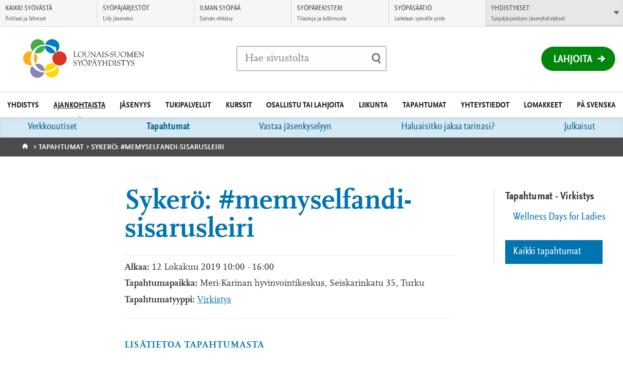

--- FILE ---
content_type: text/html; charset=UTF-8
request_url: https://www.lounais-suomensyopayhdistys.fi/ajankohtaista/tapahtumat/sykero-memyselfandi-paiva-syopaa-sairastavien-lasten-sisaruksille/
body_size: 13294
content:
<!DOCTYPE html>
<html class="no-js" lang="fi">
<head>

    <!-- Google Tag Manager -->
<script>(function(w,d,s,l,i){w[l]=w[l]||[];w[l].push({'gtm.start':
new Date().getTime(),event:'gtm.js'});var f=d.getElementsByTagName(s)[0],
j=d.createElement(s),dl=l!='dataLayer'?'&l='+l:'';j.async=true;j.src=
'https://www.googletagmanager.com/gtm.js?id='+i+dl;f.parentNode.insertBefore(j,f);
})(window,document,'script','dataLayer','GTM-MLGJQXX');</script>
<!-- End Google Tag Manager -->
    <!-- Global site tag (gtag.js) - Google Analytics -->

    <script async src="https://www.googletagmanager.com/gtag/js?id=UA-3110307-36"></script>

    <script>

      window.dataLayer = window.dataLayer || [];

      function gtag(){dataLayer.push(arguments);}

      gtag('js', new Date());



      gtag('config', 'UA-3110307-36');

    </script>

    <meta charset="UTF-8">
    <meta http-equiv="X-UA-Compatible" content="IE=edge">
    <title>Sykerö: #memyselfandi-sisarusleiri | Lounais-Suomen Syöpäyhdistys</title>

    <meta name="viewport" content="width=device-width, initial-scale=1.0, minimum-scale=1.0">
    <meta property="fb:app_id" content="828864433901368" />

    <link rel="shortcut icon" href="https://www.lounais-suomensyopayhdistys.fi/app/themes/alueellisetsyopayhdistykset/assets/images/favicons/favicon.ico" />
    <link rel="apple-touch-icon-precomposed" sizes="57x57" href="https://www.lounais-suomensyopayhdistys.fi/app/themes/alueellisetsyopayhdistykset/assets/images/favicons/apple-touch-icon-57x57.png" />
    <link rel="apple-touch-icon-precomposed" sizes="114x114" href="https://www.lounais-suomensyopayhdistys.fi/app/themes/alueellisetsyopayhdistykset/assets/images/favicons/apple-touch-icon-114x114.png" />
    <link rel="apple-touch-icon-precomposed" sizes="72x72" href="https://www.lounais-suomensyopayhdistys.fi/app/themes/alueellisetsyopayhdistykset/assets/images/favicons/apple-touch-icon-72x72.png" />
    <link rel="apple-touch-icon-precomposed" sizes="144x144" href="https://www.lounais-suomensyopayhdistys.fi/app/themes/alueellisetsyopayhdistykset/assets/images/favicons/apple-touch-icon-144x144.png" />
    <link rel="apple-touch-icon-precomposed" sizes="60x60" href="https://www.lounais-suomensyopayhdistys.fi/app/themes/alueellisetsyopayhdistykset/assets/images/favicons/apple-touch-icon-60x60.png" />
    <link rel="apple-touch-icon-precomposed" sizes="120x120" href="https://www.lounais-suomensyopayhdistys.fi/app/themes/alueellisetsyopayhdistykset/assets/images/favicons/apple-touch-icon-120x120.png" />
    <link rel="apple-touch-icon-precomposed" sizes="76x76" href="https://www.lounais-suomensyopayhdistys.fi/app/themes/alueellisetsyopayhdistykset/assets/images/favicons/apple-touch-icon-76x76.png" />
    <link rel="apple-touch-icon-precomposed" sizes="152x152" href="https://www.lounais-suomensyopayhdistys.fi/app/themes/alueellisetsyopayhdistykset/assets/images/favicons/apple-touch-icon-152x152.png" />
    <link rel="icon" type="image/png" href="https://www.lounais-suomensyopayhdistys.fi/app/themes/alueellisetsyopayhdistykset/assets/images/favicons/favicon-196x196.png" sizes="196x196" />
    <link rel="icon" type="image/png" href="https://www.lounais-suomensyopayhdistys.fi/app/themes/alueellisetsyopayhdistykset/assets/images/favicons/favicon-96x96.png" sizes="96x96" />
    <link rel="icon" type="image/png" href="https://www.lounais-suomensyopayhdistys.fi/app/themes/alueellisetsyopayhdistykset/assets/images/favicons/favicon-64x64.png" sizes="64x64" />
    <link rel="icon" type="image/png" href="https://www.lounais-suomensyopayhdistys.fi/app/themes/alueellisetsyopayhdistykset/assets/images/favicons/favicon-48x48.png" sizes="48x48" />
    <link rel="icon" type="image/png" href="https://www.lounais-suomensyopayhdistys.fi/app/themes/alueellisetsyopayhdistykset/assets/images/favicons/favicon-32x32.png" sizes="32x32" />
    <link rel="icon" type="image/png" href="https://www.lounais-suomensyopayhdistys.fi/app/themes/alueellisetsyopayhdistykset/assets/images/favicons/favicon-24x24.png" sizes="24x24" />
    <link rel="icon" type="image/png" href="https://www.lounais-suomensyopayhdistys.fi/app/themes/alueellisetsyopayhdistykset/assets/images/favicons/favicon-16x16.png" sizes="16x16" />
    <link rel="icon" type="image/png" href="https://www.lounais-suomensyopayhdistys.fi/app/themes/alueellisetsyopayhdistykset/assets/images/favicons/favicon-128x128.png" sizes="128x128" />
    <meta name="msapplication-square70x70logo" content="https://www.lounais-suomensyopayhdistys.fi/app/themes/alueellisetsyopayhdistykset/assets/images/favicons/mstile-70x70.png" />
    <meta name="msapplication-square150x150logo" content="https://www.lounais-suomensyopayhdistys.fi/app/themes/alueellisetsyopayhdistykset/assets/images/favicons/mstile-150x150.png" />
    <meta name="msapplication-wide310x150logo" content="https://www.lounais-suomensyopayhdistys.fi/app/themes/alueellisetsyopayhdistykset/assets/images/favicons/mstile-310x150.png" />
    <meta name="msapplication-square310x310logo" content="https://www.lounais-suomensyopayhdistys.fi/app/themes/alueellisetsyopayhdistykset/assets/images/favicons/mstile-310x310.png" />
    <meta name="msapplication-TileColor" content="#ffffff"/>

    <!--[if gt IE 8]><!-->
        <link rel="stylesheet" href="https://www.lounais-suomensyopayhdistys.fi/app/themes/alueellisetsyopayhdistykset/assets/css/main.min.css?ver=1769153266">
    <!--<![endif]-->    <script id="CookieConsent" src="https://policy.app.cookieinformation.com/uc.js" data-culture="FI" type="text/javascript"></script>
    <meta name='robots' content='index, follow, max-image-preview:large, max-snippet:-1, max-video-preview:-1' />

	<!-- This site is optimized with the Yoast SEO plugin v26.8 - https://yoast.com/product/yoast-seo-wordpress/ -->
	<link rel="canonical" href="https://www.lounais-suomensyopayhdistys.fi/ajankohtaista/tapahtumat/sykero-memyselfandi-paiva-syopaa-sairastavien-lasten-sisaruksille/" />
	<meta property="og:locale" content="fi_FI" />
	<meta property="og:type" content="article" />
	<meta property="og:title" content="Sykerö: #memyselfandi-sisarusleiri - Lounais-Suomen Syöpäyhdistys" />
	<meta property="og:description" content="Turun yliopistollinen keskussairaala ja Lounais-Suomen Syöpäyhdistys järjestävät #memyselfandi -päivän syöpää sairastavien lasten sisaruksille. Päivä on tarkoitettu lapsille, joiden sisarukset ovat hoidossa tai seurannassa lasten ja nuorten veri- ja syöpäsairauksien osastolla ja poliklinikalla. Päivä on suunniteltu niin, että ohjelma soveltuu yli 4-vuotiaille. Ohjaajina toimivat LSSY:n lapsiperhekoordinaattori Pia Ilves ja TYKS:n sairaanhoitaja Johanna Viitanen. Leirillä korostetaan jokaisen [&hellip;]" />
	<meta property="og:url" content="https://www.lounais-suomensyopayhdistys.fi/ajankohtaista/tapahtumat/sykero-memyselfandi-paiva-syopaa-sairastavien-lasten-sisaruksille/" />
	<meta property="og:site_name" content="Lounais-Suomen Syöpäyhdistys" />
	<meta property="article:modified_time" content="2019-09-20T05:26:01+00:00" />
	<meta name="twitter:card" content="summary_large_image" />
	<meta name="twitter:label1" content="Est. reading time" />
	<meta name="twitter:data1" content="1 minuutti" />
	<script type="application/ld+json" class="yoast-schema-graph">{"@context":"https://schema.org","@graph":[{"@type":"WebPage","@id":"https://www.lounais-suomensyopayhdistys.fi/ajankohtaista/tapahtumat/sykero-memyselfandi-paiva-syopaa-sairastavien-lasten-sisaruksille/","url":"https://www.lounais-suomensyopayhdistys.fi/ajankohtaista/tapahtumat/sykero-memyselfandi-paiva-syopaa-sairastavien-lasten-sisaruksille/","name":"Sykerö: #memyselfandi-sisarusleiri - Lounais-Suomen Syöpäyhdistys","isPartOf":{"@id":"https://www.lounais-suomensyopayhdistys.fi/#website"},"datePublished":"2019-09-20T05:24:22+00:00","dateModified":"2019-09-20T05:26:01+00:00","breadcrumb":{"@id":"https://www.lounais-suomensyopayhdistys.fi/ajankohtaista/tapahtumat/sykero-memyselfandi-paiva-syopaa-sairastavien-lasten-sisaruksille/#breadcrumb"},"inLanguage":"fi","potentialAction":[{"@type":"ReadAction","target":["https://www.lounais-suomensyopayhdistys.fi/ajankohtaista/tapahtumat/sykero-memyselfandi-paiva-syopaa-sairastavien-lasten-sisaruksille/"]}]},{"@type":"BreadcrumbList","@id":"https://www.lounais-suomensyopayhdistys.fi/ajankohtaista/tapahtumat/sykero-memyselfandi-paiva-syopaa-sairastavien-lasten-sisaruksille/#breadcrumb","itemListElement":[{"@type":"ListItem","position":1,"name":"Etusivu","item":"https://www.lounais-suomensyopayhdistys.fi/"},{"@type":"ListItem","position":2,"name":"Tapahtumat","item":"https://www.lounais-suomensyopayhdistys.fi/ajankohtaista/tapahtumat/"},{"@type":"ListItem","position":3,"name":"Sykerö: #memyselfandi-sisarusleiri"}]},{"@type":"WebSite","@id":"https://www.lounais-suomensyopayhdistys.fi/#website","url":"https://www.lounais-suomensyopayhdistys.fi/","name":"Lounais-Suomen Syöpäyhdistys","description":"","potentialAction":[{"@type":"SearchAction","target":{"@type":"EntryPoint","urlTemplate":"https://www.lounais-suomensyopayhdistys.fi/?s={search_term_string}"},"query-input":{"@type":"PropertyValueSpecification","valueRequired":true,"valueName":"search_term_string"}}],"inLanguage":"fi"}]}</script>
	<!-- / Yoast SEO plugin. -->


<link rel="alternate" title="oEmbed (JSON)" type="application/json+oembed" href="https://www.lounais-suomensyopayhdistys.fi/wp-json/oembed/1.0/embed?url=https%3A%2F%2Fwww.lounais-suomensyopayhdistys.fi%2Fajankohtaista%2Ftapahtumat%2Fsykero-memyselfandi-paiva-syopaa-sairastavien-lasten-sisaruksille%2F&#038;lang=fi" />
<link rel="alternate" title="oEmbed (XML)" type="text/xml+oembed" href="https://www.lounais-suomensyopayhdistys.fi/wp-json/oembed/1.0/embed?url=https%3A%2F%2Fwww.lounais-suomensyopayhdistys.fi%2Fajankohtaista%2Ftapahtumat%2Fsykero-memyselfandi-paiva-syopaa-sairastavien-lasten-sisaruksille%2F&#038;format=xml&#038;lang=fi" />
<style id='wp-img-auto-sizes-contain-inline-css' type='text/css'>
img:is([sizes=auto i],[sizes^="auto," i]){contain-intrinsic-size:3000px 1500px}
/*# sourceURL=wp-img-auto-sizes-contain-inline-css */
</style>
<style id='wp-block-library-inline-css' type='text/css'>
:root{--wp-block-synced-color:#7a00df;--wp-block-synced-color--rgb:122,0,223;--wp-bound-block-color:var(--wp-block-synced-color);--wp-editor-canvas-background:#ddd;--wp-admin-theme-color:#007cba;--wp-admin-theme-color--rgb:0,124,186;--wp-admin-theme-color-darker-10:#006ba1;--wp-admin-theme-color-darker-10--rgb:0,107,160.5;--wp-admin-theme-color-darker-20:#005a87;--wp-admin-theme-color-darker-20--rgb:0,90,135;--wp-admin-border-width-focus:2px}@media (min-resolution:192dpi){:root{--wp-admin-border-width-focus:1.5px}}.wp-element-button{cursor:pointer}:root .has-very-light-gray-background-color{background-color:#eee}:root .has-very-dark-gray-background-color{background-color:#313131}:root .has-very-light-gray-color{color:#eee}:root .has-very-dark-gray-color{color:#313131}:root .has-vivid-green-cyan-to-vivid-cyan-blue-gradient-background{background:linear-gradient(135deg,#00d084,#0693e3)}:root .has-purple-crush-gradient-background{background:linear-gradient(135deg,#34e2e4,#4721fb 50%,#ab1dfe)}:root .has-hazy-dawn-gradient-background{background:linear-gradient(135deg,#faaca8,#dad0ec)}:root .has-subdued-olive-gradient-background{background:linear-gradient(135deg,#fafae1,#67a671)}:root .has-atomic-cream-gradient-background{background:linear-gradient(135deg,#fdd79a,#004a59)}:root .has-nightshade-gradient-background{background:linear-gradient(135deg,#330968,#31cdcf)}:root .has-midnight-gradient-background{background:linear-gradient(135deg,#020381,#2874fc)}:root{--wp--preset--font-size--normal:16px;--wp--preset--font-size--huge:42px}.has-regular-font-size{font-size:1em}.has-larger-font-size{font-size:2.625em}.has-normal-font-size{font-size:var(--wp--preset--font-size--normal)}.has-huge-font-size{font-size:var(--wp--preset--font-size--huge)}.has-text-align-center{text-align:center}.has-text-align-left{text-align:left}.has-text-align-right{text-align:right}.has-fit-text{white-space:nowrap!important}#end-resizable-editor-section{display:none}.aligncenter{clear:both}.items-justified-left{justify-content:flex-start}.items-justified-center{justify-content:center}.items-justified-right{justify-content:flex-end}.items-justified-space-between{justify-content:space-between}.screen-reader-text{border:0;clip-path:inset(50%);height:1px;margin:-1px;overflow:hidden;padding:0;position:absolute;width:1px;word-wrap:normal!important}.screen-reader-text:focus{background-color:#ddd;clip-path:none;color:#444;display:block;font-size:1em;height:auto;left:5px;line-height:normal;padding:15px 23px 14px;text-decoration:none;top:5px;width:auto;z-index:100000}html :where(.has-border-color){border-style:solid}html :where([style*=border-top-color]){border-top-style:solid}html :where([style*=border-right-color]){border-right-style:solid}html :where([style*=border-bottom-color]){border-bottom-style:solid}html :where([style*=border-left-color]){border-left-style:solid}html :where([style*=border-width]){border-style:solid}html :where([style*=border-top-width]){border-top-style:solid}html :where([style*=border-right-width]){border-right-style:solid}html :where([style*=border-bottom-width]){border-bottom-style:solid}html :where([style*=border-left-width]){border-left-style:solid}html :where(img[class*=wp-image-]){height:auto;max-width:100%}:where(figure){margin:0 0 1em}html :where(.is-position-sticky){--wp-admin--admin-bar--position-offset:var(--wp-admin--admin-bar--height,0px)}@media screen and (max-width:600px){html :where(.is-position-sticky){--wp-admin--admin-bar--position-offset:0px}}

/*# sourceURL=wp-block-library-inline-css */
</style><style id='global-styles-inline-css' type='text/css'>
:root{--wp--preset--aspect-ratio--square: 1;--wp--preset--aspect-ratio--4-3: 4/3;--wp--preset--aspect-ratio--3-4: 3/4;--wp--preset--aspect-ratio--3-2: 3/2;--wp--preset--aspect-ratio--2-3: 2/3;--wp--preset--aspect-ratio--16-9: 16/9;--wp--preset--aspect-ratio--9-16: 9/16;--wp--preset--color--black: #000000;--wp--preset--color--cyan-bluish-gray: #abb8c3;--wp--preset--color--white: #ffffff;--wp--preset--color--pale-pink: #f78da7;--wp--preset--color--vivid-red: #cf2e2e;--wp--preset--color--luminous-vivid-orange: #ff6900;--wp--preset--color--luminous-vivid-amber: #fcb900;--wp--preset--color--light-green-cyan: #7bdcb5;--wp--preset--color--vivid-green-cyan: #00d084;--wp--preset--color--pale-cyan-blue: #8ed1fc;--wp--preset--color--vivid-cyan-blue: #0693e3;--wp--preset--color--vivid-purple: #9b51e0;--wp--preset--gradient--vivid-cyan-blue-to-vivid-purple: linear-gradient(135deg,rgb(6,147,227) 0%,rgb(155,81,224) 100%);--wp--preset--gradient--light-green-cyan-to-vivid-green-cyan: linear-gradient(135deg,rgb(122,220,180) 0%,rgb(0,208,130) 100%);--wp--preset--gradient--luminous-vivid-amber-to-luminous-vivid-orange: linear-gradient(135deg,rgb(252,185,0) 0%,rgb(255,105,0) 100%);--wp--preset--gradient--luminous-vivid-orange-to-vivid-red: linear-gradient(135deg,rgb(255,105,0) 0%,rgb(207,46,46) 100%);--wp--preset--gradient--very-light-gray-to-cyan-bluish-gray: linear-gradient(135deg,rgb(238,238,238) 0%,rgb(169,184,195) 100%);--wp--preset--gradient--cool-to-warm-spectrum: linear-gradient(135deg,rgb(74,234,220) 0%,rgb(151,120,209) 20%,rgb(207,42,186) 40%,rgb(238,44,130) 60%,rgb(251,105,98) 80%,rgb(254,248,76) 100%);--wp--preset--gradient--blush-light-purple: linear-gradient(135deg,rgb(255,206,236) 0%,rgb(152,150,240) 100%);--wp--preset--gradient--blush-bordeaux: linear-gradient(135deg,rgb(254,205,165) 0%,rgb(254,45,45) 50%,rgb(107,0,62) 100%);--wp--preset--gradient--luminous-dusk: linear-gradient(135deg,rgb(255,203,112) 0%,rgb(199,81,192) 50%,rgb(65,88,208) 100%);--wp--preset--gradient--pale-ocean: linear-gradient(135deg,rgb(255,245,203) 0%,rgb(182,227,212) 50%,rgb(51,167,181) 100%);--wp--preset--gradient--electric-grass: linear-gradient(135deg,rgb(202,248,128) 0%,rgb(113,206,126) 100%);--wp--preset--gradient--midnight: linear-gradient(135deg,rgb(2,3,129) 0%,rgb(40,116,252) 100%);--wp--preset--font-size--small: 13px;--wp--preset--font-size--medium: 20px;--wp--preset--font-size--large: 36px;--wp--preset--font-size--x-large: 42px;--wp--preset--spacing--20: 0.44rem;--wp--preset--spacing--30: 0.67rem;--wp--preset--spacing--40: 1rem;--wp--preset--spacing--50: 1.5rem;--wp--preset--spacing--60: 2.25rem;--wp--preset--spacing--70: 3.38rem;--wp--preset--spacing--80: 5.06rem;--wp--preset--shadow--natural: 6px 6px 9px rgba(0, 0, 0, 0.2);--wp--preset--shadow--deep: 12px 12px 50px rgba(0, 0, 0, 0.4);--wp--preset--shadow--sharp: 6px 6px 0px rgba(0, 0, 0, 0.2);--wp--preset--shadow--outlined: 6px 6px 0px -3px rgb(255, 255, 255), 6px 6px rgb(0, 0, 0);--wp--preset--shadow--crisp: 6px 6px 0px rgb(0, 0, 0);}:where(.is-layout-flex){gap: 0.5em;}:where(.is-layout-grid){gap: 0.5em;}body .is-layout-flex{display: flex;}.is-layout-flex{flex-wrap: wrap;align-items: center;}.is-layout-flex > :is(*, div){margin: 0;}body .is-layout-grid{display: grid;}.is-layout-grid > :is(*, div){margin: 0;}:where(.wp-block-columns.is-layout-flex){gap: 2em;}:where(.wp-block-columns.is-layout-grid){gap: 2em;}:where(.wp-block-post-template.is-layout-flex){gap: 1.25em;}:where(.wp-block-post-template.is-layout-grid){gap: 1.25em;}.has-black-color{color: var(--wp--preset--color--black) !important;}.has-cyan-bluish-gray-color{color: var(--wp--preset--color--cyan-bluish-gray) !important;}.has-white-color{color: var(--wp--preset--color--white) !important;}.has-pale-pink-color{color: var(--wp--preset--color--pale-pink) !important;}.has-vivid-red-color{color: var(--wp--preset--color--vivid-red) !important;}.has-luminous-vivid-orange-color{color: var(--wp--preset--color--luminous-vivid-orange) !important;}.has-luminous-vivid-amber-color{color: var(--wp--preset--color--luminous-vivid-amber) !important;}.has-light-green-cyan-color{color: var(--wp--preset--color--light-green-cyan) !important;}.has-vivid-green-cyan-color{color: var(--wp--preset--color--vivid-green-cyan) !important;}.has-pale-cyan-blue-color{color: var(--wp--preset--color--pale-cyan-blue) !important;}.has-vivid-cyan-blue-color{color: var(--wp--preset--color--vivid-cyan-blue) !important;}.has-vivid-purple-color{color: var(--wp--preset--color--vivid-purple) !important;}.has-black-background-color{background-color: var(--wp--preset--color--black) !important;}.has-cyan-bluish-gray-background-color{background-color: var(--wp--preset--color--cyan-bluish-gray) !important;}.has-white-background-color{background-color: var(--wp--preset--color--white) !important;}.has-pale-pink-background-color{background-color: var(--wp--preset--color--pale-pink) !important;}.has-vivid-red-background-color{background-color: var(--wp--preset--color--vivid-red) !important;}.has-luminous-vivid-orange-background-color{background-color: var(--wp--preset--color--luminous-vivid-orange) !important;}.has-luminous-vivid-amber-background-color{background-color: var(--wp--preset--color--luminous-vivid-amber) !important;}.has-light-green-cyan-background-color{background-color: var(--wp--preset--color--light-green-cyan) !important;}.has-vivid-green-cyan-background-color{background-color: var(--wp--preset--color--vivid-green-cyan) !important;}.has-pale-cyan-blue-background-color{background-color: var(--wp--preset--color--pale-cyan-blue) !important;}.has-vivid-cyan-blue-background-color{background-color: var(--wp--preset--color--vivid-cyan-blue) !important;}.has-vivid-purple-background-color{background-color: var(--wp--preset--color--vivid-purple) !important;}.has-black-border-color{border-color: var(--wp--preset--color--black) !important;}.has-cyan-bluish-gray-border-color{border-color: var(--wp--preset--color--cyan-bluish-gray) !important;}.has-white-border-color{border-color: var(--wp--preset--color--white) !important;}.has-pale-pink-border-color{border-color: var(--wp--preset--color--pale-pink) !important;}.has-vivid-red-border-color{border-color: var(--wp--preset--color--vivid-red) !important;}.has-luminous-vivid-orange-border-color{border-color: var(--wp--preset--color--luminous-vivid-orange) !important;}.has-luminous-vivid-amber-border-color{border-color: var(--wp--preset--color--luminous-vivid-amber) !important;}.has-light-green-cyan-border-color{border-color: var(--wp--preset--color--light-green-cyan) !important;}.has-vivid-green-cyan-border-color{border-color: var(--wp--preset--color--vivid-green-cyan) !important;}.has-pale-cyan-blue-border-color{border-color: var(--wp--preset--color--pale-cyan-blue) !important;}.has-vivid-cyan-blue-border-color{border-color: var(--wp--preset--color--vivid-cyan-blue) !important;}.has-vivid-purple-border-color{border-color: var(--wp--preset--color--vivid-purple) !important;}.has-vivid-cyan-blue-to-vivid-purple-gradient-background{background: var(--wp--preset--gradient--vivid-cyan-blue-to-vivid-purple) !important;}.has-light-green-cyan-to-vivid-green-cyan-gradient-background{background: var(--wp--preset--gradient--light-green-cyan-to-vivid-green-cyan) !important;}.has-luminous-vivid-amber-to-luminous-vivid-orange-gradient-background{background: var(--wp--preset--gradient--luminous-vivid-amber-to-luminous-vivid-orange) !important;}.has-luminous-vivid-orange-to-vivid-red-gradient-background{background: var(--wp--preset--gradient--luminous-vivid-orange-to-vivid-red) !important;}.has-very-light-gray-to-cyan-bluish-gray-gradient-background{background: var(--wp--preset--gradient--very-light-gray-to-cyan-bluish-gray) !important;}.has-cool-to-warm-spectrum-gradient-background{background: var(--wp--preset--gradient--cool-to-warm-spectrum) !important;}.has-blush-light-purple-gradient-background{background: var(--wp--preset--gradient--blush-light-purple) !important;}.has-blush-bordeaux-gradient-background{background: var(--wp--preset--gradient--blush-bordeaux) !important;}.has-luminous-dusk-gradient-background{background: var(--wp--preset--gradient--luminous-dusk) !important;}.has-pale-ocean-gradient-background{background: var(--wp--preset--gradient--pale-ocean) !important;}.has-electric-grass-gradient-background{background: var(--wp--preset--gradient--electric-grass) !important;}.has-midnight-gradient-background{background: var(--wp--preset--gradient--midnight) !important;}.has-small-font-size{font-size: var(--wp--preset--font-size--small) !important;}.has-medium-font-size{font-size: var(--wp--preset--font-size--medium) !important;}.has-large-font-size{font-size: var(--wp--preset--font-size--large) !important;}.has-x-large-font-size{font-size: var(--wp--preset--font-size--x-large) !important;}
/*# sourceURL=global-styles-inline-css */
</style>

<style id='classic-theme-styles-inline-css' type='text/css'>
/*! This file is auto-generated */
.wp-block-button__link{color:#fff;background-color:#32373c;border-radius:9999px;box-shadow:none;text-decoration:none;padding:calc(.667em + 2px) calc(1.333em + 2px);font-size:1.125em}.wp-block-file__button{background:#32373c;color:#fff;text-decoration:none}
/*# sourceURL=/wp-includes/css/classic-themes.min.css */
</style>
<script type="text/javascript" src="https://www.lounais-suomensyopayhdistys.fi/app/themes/alueellisetsyopayhdistykset/assets/js/vendor/modernizr-2.7.1.min.js?ver=2.7.1" id="modernizr-js-js"></script>
<script type="text/javascript" src="https://www.lounais-suomensyopayhdistys.fi/app/themes/alueellisetsyopayhdistykset/assets/js/vendor/jquery-2.1.1.min.js?ver=2.1.1" id="jquery-js"></script>
<link rel="https://api.w.org/" href="https://www.lounais-suomensyopayhdistys.fi/wp-json/" />
<link rel='shortlink' href='https://www.lounais-suomensyopayhdistys.fi/?p=4639' />
    <script type="text/javascript">
        var ajaxurl = "https://www.lounais-suomensyopayhdistys.fi/app/themes/alueellisetsyopayhdistykset/lib/ajax-frontend.php";
        var no_events_found = "Ei tapahtumia tälle päivälle";

        ajaxurl = "/app/themes/alueellisetsyopayhdistykset/lib/ajax-frontend.php";
    </script>

    <script>
        // Pingdom RUM
        var _prum = [['id', '55f12899abe53d1132905ad0'],
                     ['mark', 'firstbyte', (new Date()).getTime()]];
        (function() {
            var s = document.getElementsByTagName('script')[0]
              , p = document.createElement('script');
            p.async = 'async';
            p.src = '//rum-static.pingdom.net/prum.min.js';
            s.parentNode.insertBefore(p, s);
        })();
    </script>
    
    <!-- Elisa bot -->
    </head>
<body class="wp-singular event-template-default single single-event postid-4639 wp-theme-alueellisetsyopayhdistykset site--lounais-suomen-sy--p--yhdistys">
    <!-- Google Tag Manager (noscript) -->
<noscript><iframe src="https://www.googletagmanager.com/ns.html?id=GTM-MLGJQXX"
height="0" width="0" style="display:none;visibility:hidden"></iframe></noscript>
<!-- End Google Tag Manager (noscript) -->

                <div id="fb-root"></div>
        <script>(function(d, s, id) {
          var js, fjs = d.getElementsByTagName(s)[0];
          if (d.getElementById(id)) return;
          js = d.createElement(s); js.id = id;
          js.src = "//connect.facebook.net/fi_FI/sdk.js#xfbml=1&version=v2.6";
          fjs.parentNode.insertBefore(js, fjs);
        }(document, 'script', 'facebook-jssdk'));</script>
    <!-- End Google Tag Manager -->    <script>
      !function(document, script, id) {
        var js;
        var fjs = document.getElementsByTagName(script)[0];

        if(!document.getElementById(id)) {
          js = document.createElement(script);
          js.id = id;
          js.src = "//platform.twitter.com/widgets.js";

          fjs.parentNode.insertBefore(js,fjs);
        }
      }(document, "script", "twitter-wjs")
    </script>
    <a href="#main" class="skip-to-content accessibility accessibility--focus">Siirry suoraan sisältöön</a>

    <div class="main-wrapper">
        <!-- Begin .header -->
        <header class="header js-header" role="banner">
            <div class="wrap-top">

                <div class="logo-container">
                    <a href="https://www.lounais-suomensyopayhdistys.fi/" class="logo">
                                                    <img src="https://syopa-alueelliset.s3.eu-west-1.amazonaws.com/sites/273/2018/08/20152611/lounais_suomensyopayhdistys.svg" alt="Lounais-Suomen Syöpäyhdistys - Etusivulle" />
                                            </a>
                </div>

                <div class="search-item-container">
                    <div class="search-item">
                        <form method="get" class="inline-form search-form" action="https://www.lounais-suomensyopayhdistys.fi/">
    <label for="search" class="js-search-label">
        <span class="search-trigger" aria-hidden="true"></span>
        <span class="placeholder">Hae sivustolta</span>
        <input id="search" type="search" class="field search js-search-input" name="s" />
    </label>
    <input type="submit" name="submit" class="submit-search" value="Tee haku" />
</form>
                    </div>
                </div>

                <div class="header-list-container">
                    <ul class="header-list">
                                                <li class="mobile-search">
                            <button class="mobile-search-toggle js-search-trigger">
                                <span class="mobile-search-label">Haku</span>
                                <span class="search-trigger" aria-hidden="true"></span>
                            </button>
                        </li>
                    </ul>

                                            <div class="donation-wrapper">
                            <a href="https://lahjoita.securycast.com/lssy" class="donation">Lahjoita</a>
                        </div>
                                    </div>
            </div>
            <button class="nav-toggle-menu">
                <span class="nav-toggle-menu__close-text">Sulje valikko</span>
                <span class="nav-toggle-menu__open-text">Valikko</span>
            </button>
            <nav class="nav-primary nav--theme--blue">
                <header class="header-subnav">
                    <button class="prev-level-trigger">
                        <span class="accessibility">Takaisin</span>
                    </button>
                    <a data-title="Etusivu" href="https://www.lounais-suomensyopayhdistys.fi/" class="nav-breadcrumb">Etusivu</a>
                </header>
                <ul class="nav-list top-level">
                <li id="nav-menu-item-23" class="main-menu-item  menu-item-even menu-item-depth-0 menu-item menu-item-type-post_type menu-item-object-page menu-item-has-children"><a href="https://www.lounais-suomensyopayhdistys.fi/yhdistys/" class="menu-link main-menu-link">Yhdistys</a>
<button data-href="https://www.lounais-suomensyopayhdistys.fi/yhdistys/" data-subtitle="Yhdistys" class="sub-level-trigger"><span class="accessibility">Avaa alavalikko Yhdistys</button></button><div class="sub-level-wrapper"><ul class="sub-level nav-list menu-odd  level-1">
	<li id="nav-menu-item-1958" class="sub-menu-item  menu-item-odd menu-item-depth-1 menu-item menu-item-type-post_type menu-item-object-page"><a href="https://www.lounais-suomensyopayhdistys.fi/yhdistys/toiminta/" class="menu-link sub-menu-link">Toiminta</a></li>
	<li id="nav-menu-item-1966" class="sub-menu-item  menu-item-odd menu-item-depth-1 menu-item menu-item-type-post_type menu-item-object-page"><a href="https://www.lounais-suomensyopayhdistys.fi/yhdistys/hallinto/" class="menu-link sub-menu-link">Hallinto</a></li>
	<li id="nav-menu-item-2223" class="sub-menu-item  menu-item-odd menu-item-depth-1 menu-item menu-item-type-post_type menu-item-object-page"><a href="https://www.lounais-suomensyopayhdistys.fi/yhdistys/paikallisosastot-ja-potilaskerhot/" class="menu-link sub-menu-link">Paikallisosastot ja potilaskerhot</a></li>
	<li id="nav-menu-item-2246" class="sub-menu-item  menu-item-odd menu-item-depth-1 menu-item menu-item-type-post_type menu-item-object-page menu-item-has-children"><a href="https://www.lounais-suomensyopayhdistys.fi/yhdistys/matkari/" class="menu-link sub-menu-link">Matkari</a>
	<button data-href="https://www.lounais-suomensyopayhdistys.fi/yhdistys/matkari/" data-subtitle="Matkari" class="sub-level-trigger"><span class="accessibility">Avaa alavalikko Matkari</button></button><div class="sub-level-wrapper"><ul class="sub-level nav-list menu-even sub-sub-menu level-2">
		<li id="nav-menu-item-5140" class="sub-menu-item sub-sub-menu-item menu-item-even menu-item-depth-2 menu-item menu-item-type-post_type menu-item-object-page"><a href="https://www.lounais-suomensyopayhdistys.fi/matka-herrankukkaro-21-7-2021/" class="menu-link sub-menu-link">Herrankukkaro 21.7.2021</a></li>
		<li id="nav-menu-item-2409" class="sub-menu-item sub-sub-menu-item menu-item-even menu-item-depth-2 menu-item menu-item-type-post_type menu-item-object-page"><a href="https://www.lounais-suomensyopayhdistys.fi/?page_id=2401" class="menu-link sub-menu-link">Ilmottautuminen matkalle</a></li>
	</ul></div>
</li>
</ul></div>
</li>
<li id="nav-menu-item-29" class="main-menu-item  menu-item-even menu-item-depth-0 current-menu-ancestor menu-item menu-item-type-post_type menu-item-object-page menu-item-has-children"><a href="https://www.lounais-suomensyopayhdistys.fi/ajankohtaista/" class="menu-link main-menu-link">Ajankohtaista</a>
<button data-href="https://www.lounais-suomensyopayhdistys.fi/ajankohtaista/" data-subtitle="Ajankohtaista" class="sub-level-trigger"><span class="accessibility">Avaa alavalikko Ajankohtaista</button></button><div class="sub-level-wrapper"><ul class="sub-level nav-list menu-odd  level-1">
	<li id="nav-menu-item-30" class="sub-menu-item  menu-item-odd menu-item-depth-1 menu-item menu-item-type-custom menu-item-object-custom"><a href="/ajankohtaista/verkkouutiset" class="menu-link sub-menu-link">Verkkouutiset</a></li>
	<li id="nav-menu-item-32" class="sub-menu-item  menu-item-odd menu-item-depth-1 current-menu-parent menu-item menu-item-type-custom menu-item-object-custom"><a href="/ajankohtaista/tapahtumat/" class="menu-link sub-menu-link">Tapahtumat</a></li>
	<li id="nav-menu-item-19394" class="sub-menu-item  menu-item-odd menu-item-depth-1 menu-item menu-item-type-post_type menu-item-object-page"><a href="https://www.lounais-suomensyopayhdistys.fi/vastaa-jasenkyselyyn/" class="menu-link sub-menu-link">Vastaa jäsenkyselyyn</a></li>
	<li id="nav-menu-item-19395" class="sub-menu-item  menu-item-odd menu-item-depth-1 menu-item menu-item-type-post_type menu-item-object-page"><a href="https://www.lounais-suomensyopayhdistys.fi/haluaisitko-jakaa-tarinasi/" class="menu-link sub-menu-link">Haluaisitko jakaa tarinasi?</a></li>
	<li id="nav-menu-item-1990" class="sub-menu-item  menu-item-odd menu-item-depth-1 menu-item menu-item-type-post_type menu-item-object-page"><a href="https://www.lounais-suomensyopayhdistys.fi/julkaisut/" class="menu-link sub-menu-link">Julkaisut</a></li>
</ul></div>
</li>
<li id="nav-menu-item-28" class="main-menu-item  menu-item-even menu-item-depth-0 menu-item menu-item-type-post_type menu-item-object-page menu-item-has-children"><a href="https://www.lounais-suomensyopayhdistys.fi/jasenyys/" class="menu-link main-menu-link">Jäsenyys</a>
<button data-href="https://www.lounais-suomensyopayhdistys.fi/jasenyys/" data-subtitle="Jäsenyys" class="sub-level-trigger"><span class="accessibility">Avaa alavalikko Jäsenyys</button></button><div class="sub-level-wrapper"><ul class="sub-level nav-list menu-odd  level-1">
	<li id="nav-menu-item-2037" class="sub-menu-item  menu-item-odd menu-item-depth-1 menu-item menu-item-type-post_type menu-item-object-page"><a href="https://www.lounais-suomensyopayhdistys.fi/jasenyys/liity-jaseneksi/" class="menu-link sub-menu-link">Liity jäseneksi</a></li>
	<li id="nav-menu-item-2040" class="sub-menu-item  menu-item-odd menu-item-depth-1 menu-item menu-item-type-post_type menu-item-object-page"><a href="https://www.lounais-suomensyopayhdistys.fi/jasenyys/jasenedut/" class="menu-link sub-menu-link">Jäsenedut</a></li>
	<li id="nav-menu-item-2046" class="sub-menu-item  menu-item-odd menu-item-depth-1 menu-item menu-item-type-post_type menu-item-object-page"><a href="https://www.lounais-suomensyopayhdistys.fi/jasenyys/korvaus/" class="menu-link sub-menu-link">Taloudellinen tuki</a></li>
	<li id="nav-menu-item-13597" class="sub-menu-item  menu-item-odd menu-item-depth-1 menu-item menu-item-type-post_type menu-item-object-page"><a href="https://www.lounais-suomensyopayhdistys.fi/jasenhuone/" class="menu-link sub-menu-link">Jäsenhuone</a></li>
	<li id="nav-menu-item-801" class="sub-menu-item  menu-item-odd menu-item-depth-1 menu-item menu-item-type-post_type menu-item-object-page"><a href="https://www.lounais-suomensyopayhdistys.fi/jasenyys/muuta-jasentietoja/" class="menu-link sub-menu-link">Muutoksia jäsentietoihin</a></li>
</ul></div>
</li>
<li id="nav-menu-item-26" class="main-menu-item  menu-item-even menu-item-depth-0 menu-item menu-item-type-post_type menu-item-object-page menu-item-has-children"><a href="https://www.lounais-suomensyopayhdistys.fi/tukipalvelut/" class="menu-link main-menu-link">Tukipalvelut</a>
<button data-href="https://www.lounais-suomensyopayhdistys.fi/tukipalvelut/" data-subtitle="Tukipalvelut" class="sub-level-trigger"><span class="accessibility">Avaa alavalikko Tukipalvelut</button></button><div class="sub-level-wrapper"><ul class="sub-level nav-list menu-odd  level-1">
	<li id="nav-menu-item-2122" class="sub-menu-item  menu-item-odd menu-item-depth-1 menu-item menu-item-type-post_type menu-item-object-page"><a href="https://www.lounais-suomensyopayhdistys.fi/tukipalvelut/kun-sairastut/" class="menu-link sub-menu-link">Sairastuneelle</a></li>
	<li id="nav-menu-item-2125" class="sub-menu-item  menu-item-odd menu-item-depth-1 menu-item menu-item-type-post_type menu-item-object-page"><a href="https://www.lounais-suomensyopayhdistys.fi/tukipalvelut/vertaistuki/" class="menu-link sub-menu-link">Vertaistuki</a></li>
	<li id="nav-menu-item-2129" class="sub-menu-item  menu-item-odd menu-item-depth-1 menu-item menu-item-type-post_type menu-item-object-page"><a href="https://www.lounais-suomensyopayhdistys.fi/tukipalvelut/syopaneuvonta-asemat/" class="menu-link sub-menu-link">Sairaanhoitajien vastaanotto</a></li>
	<li id="nav-menu-item-9550" class="sub-menu-item  menu-item-odd menu-item-depth-1 menu-item menu-item-type-post_type menu-item-object-page"><a href="https://www.lounais-suomensyopayhdistys.fi/tukipalvelut/lapsiperheet/" class="menu-link sub-menu-link">Lapsiperheet</a></li>
	<li id="nav-menu-item-3689" class="sub-menu-item  menu-item-odd menu-item-depth-1 menu-item menu-item-type-post_type menu-item-object-page"><a href="https://www.lounais-suomensyopayhdistys.fi/tukipalvelut/lasten-aurinkosuojaus/" class="menu-link sub-menu-link">Lasten aurinkosuojaus</a></li>
	<li id="nav-menu-item-2002" class="sub-menu-item  menu-item-odd menu-item-depth-1 menu-item menu-item-type-post_type menu-item-object-page"><a href="https://www.lounais-suomensyopayhdistys.fi/tukipalvelut/niko-toiminta/" class="menu-link sub-menu-link">Niko-toiminta</a></li>
	<li id="nav-menu-item-13552" class="sub-menu-item  menu-item-odd menu-item-depth-1 menu-item menu-item-type-post_type menu-item-object-page"><a href="https://www.lounais-suomensyopayhdistys.fi/psykososiaalinen-tuki/" class="menu-link sub-menu-link">Psykososiaalinen tuki</a></li>
</ul></div>
</li>
<li id="nav-menu-item-27" class="main-menu-item  menu-item-even menu-item-depth-0 menu-item menu-item-type-post_type menu-item-object-page menu-item-has-children"><a href="https://www.lounais-suomensyopayhdistys.fi/kurssit-ja-virkistys/" class="menu-link main-menu-link">Kurssit</a>
<button data-href="https://www.lounais-suomensyopayhdistys.fi/kurssit-ja-virkistys/" data-subtitle="Kurssit" class="sub-level-trigger"><span class="accessibility">Avaa alavalikko Kurssit</button></button><div class="sub-level-wrapper"><ul class="sub-level nav-list menu-odd  level-1">
	<li id="nav-menu-item-2112" class="sub-menu-item  menu-item-odd menu-item-depth-1 menu-item menu-item-type-post_type menu-item-object-page"><a href="https://www.lounais-suomensyopayhdistys.fi/kurssit-ja-virkistys/kurssit/" class="menu-link sub-menu-link">Kurssit syöpää sairastaville</a></li>
	<li id="nav-menu-item-13353" class="sub-menu-item  menu-item-odd menu-item-depth-1 menu-item menu-item-type-post_type menu-item-object-page"><a href="https://www.lounais-suomensyopayhdistys.fi/kurssit-ja-virkistys/kurssit-omaishoitajille/" class="menu-link sub-menu-link">Kurssit omaishoitajille</a></li>
</ul></div>
</li>
<li id="nav-menu-item-25" class="main-menu-item  menu-item-even menu-item-depth-0 menu-item menu-item-type-post_type menu-item-object-page menu-item-has-children"><a href="https://www.lounais-suomensyopayhdistys.fi/osallistu/" class="menu-link main-menu-link">Osallistu tai lahjoita</a>
<button data-href="https://www.lounais-suomensyopayhdistys.fi/osallistu/" data-subtitle="Osallistu tai lahjoita" class="sub-level-trigger"><span class="accessibility">Avaa alavalikko Osallistu tai lahjoita</button></button><div class="sub-level-wrapper"><ul class="sub-level nav-list menu-odd  level-1">
	<li id="nav-menu-item-2158" class="sub-menu-item  menu-item-odd menu-item-depth-1 menu-item menu-item-type-post_type menu-item-object-page"><a href="https://www.lounais-suomensyopayhdistys.fi/osallistu/vapaaehtoiseksi/" class="menu-link sub-menu-link">Vapaaehtoistoiminta</a></li>
	<li id="nav-menu-item-2071" class="sub-menu-item  menu-item-odd menu-item-depth-1 menu-item menu-item-type-post_type menu-item-object-page"><a href="https://www.lounais-suomensyopayhdistys.fi/osallistu/lahjoitukset-keraykset/" class="menu-link sub-menu-link">Lahjoitukset &amp; keräykset</a></li>
	<li id="nav-menu-item-2074" class="sub-menu-item  menu-item-odd menu-item-depth-1 menu-item menu-item-type-post_type menu-item-object-page"><a href="https://www.lounais-suomensyopayhdistys.fi/osallistu/hyvantekevaisyystilaisuudet/" class="menu-link sub-menu-link">Hyväntekeväisyystilaisuudet</a></li>
	<li id="nav-menu-item-2077" class="sub-menu-item  menu-item-odd menu-item-depth-1 menu-item menu-item-type-post_type menu-item-object-page"><a href="https://www.lounais-suomensyopayhdistys.fi/osallistu/yritysyhteistyo/" class="menu-link sub-menu-link">Yritysyhteistyö</a></li>
	<li id="nav-menu-item-1997" class="sub-menu-item  menu-item-odd menu-item-depth-1 menu-item menu-item-type-post_type menu-item-object-page"><a href="https://www.lounais-suomensyopayhdistys.fi/osallistu/apurahat/" class="menu-link sub-menu-link">Apurahat</a></li>
</ul></div>
</li>
<li id="nav-menu-item-8862" class="main-menu-item  menu-item-even menu-item-depth-0 menu-item menu-item-type-post_type menu-item-object-page menu-item-has-children"><a href="https://www.lounais-suomensyopayhdistys.fi/liikunta/" class="menu-link main-menu-link">Liikunta</a>
<button data-href="https://www.lounais-suomensyopayhdistys.fi/liikunta/" data-subtitle="Liikunta" class="sub-level-trigger"><span class="accessibility">Avaa alavalikko Liikunta</button></button><div class="sub-level-wrapper"><ul class="sub-level nav-list menu-odd  level-1">
	<li id="nav-menu-item-17659" class="sub-menu-item  menu-item-odd menu-item-depth-1 menu-item menu-item-type-post_type menu-item-object-page"><a href="https://www.lounais-suomensyopayhdistys.fi/liikunta/etaliikunta/" class="menu-link sub-menu-link">Etäliikunta</a></li>
	<li id="nav-menu-item-17658" class="sub-menu-item  menu-item-odd menu-item-depth-1 menu-item menu-item-type-post_type menu-item-object-page"><a href="https://www.lounais-suomensyopayhdistys.fi/liikunta/muu-liikunta/" class="menu-link sub-menu-link">Muu liikunta</a></li>
</ul></div>
</li>
<li id="nav-menu-item-6154" class="main-menu-item  menu-item-even menu-item-depth-0 current-menu-parent menu-item menu-item-type-post_type menu-item-object-page"><a href="https://www.lounais-suomensyopayhdistys.fi/tapahtumat/" class="menu-link main-menu-link">Tapahtumat</a></li>
<li id="nav-menu-item-1975" class="main-menu-item  menu-item-even menu-item-depth-0 menu-item menu-item-type-post_type menu-item-object-page"><a href="https://www.lounais-suomensyopayhdistys.fi/yhdistys/yhteystiedot/" class="menu-link main-menu-link">Yhteystiedot</a></li>
<li id="nav-menu-item-16606" class="main-menu-item  menu-item-even menu-item-depth-0 menu-item menu-item-type-post_type menu-item-object-page"><a href="https://www.lounais-suomensyopayhdistys.fi/lomakkeet/" class="menu-link main-menu-link">Lomakkeet</a></li>
<li id="nav-menu-item-10921" class="main-menu-item  menu-item-even menu-item-depth-0 menu-item menu-item-type-post_type menu-item-object-page"><a href="https://www.lounais-suomensyopayhdistys.fi/pa-svenska/" class="menu-link main-menu-link">På svenska</a></li>
                </ul>
            </nav>

        </header> <!-- End .header -->
        <div class="main-content-wrapper page event theme--blue article-float clearfix" id="main">
    <section class="page-header thumbnail-none"><ul class="breadcrumb"><li><a class="overwrite--theme" title="Etusivu" href="https://www.lounais-suomensyopayhdistys.fi/"><span class="icon-home" aria-hidden="true"></span><span class="accessibility">Etusivu</span></a></li><li><a class="overwrite--theme" href="https://www.lounais-suomensyopayhdistys.fi/ajankohtaista/tapahtumat/" target="_self">Tapahtumat</a></li><li><a class="overwrite--theme" href="https://www.lounais-suomensyopayhdistys.fi/ajankohtaista/tapahtumat/sykero-memyselfandi-paiva-syopaa-sairastavien-lasten-sisaruksille/" target="_self">Sykerö: #memyselfandi-sisarusleiri</a></li></ul>    </section>
            <article class="single-page">

                <h1 id="post-title">Sykerö: #memyselfandi-sisarusleiri</h1>                <div class="content-output">
<div class="entry-meta eventorganiser-event-meta">
    <hr>

    <!-- Event details -->

        <!-- Is event recurring or a single event -->
        
    <ul class="eo-event-meta">
            <!-- Single event -->
            <li>
                                <strong>
                                            Alkaa:
                                    </strong>
                12 Lokakuu 2019 10:00 - 16:00            </li>

                                <li><strong>Tapahtumapaikka:</strong> <span> Meri-Karinan hyvinvointikeskus, Seiskarinkatu 35, Turku</li>
        

                    <li><strong>Tapahtumatyyppi:</strong> <a href="https://www.lounais-suomensyopayhdistys.fi/ajankohtaista/tapahtumat/kategoriat/virkistys/" rel="tag">Virkistys</a></li>
        
        
            </ul>


    <div style="clear:both"></div>

    <hr>

</div><!-- .entry-meta -->
                    <h2 class="h4">Lisätietoa tapahtumasta</h2>
                    <p>Turun yliopistollinen keskussairaala ja Lounais-Suomen Syöpäyhdistys järjestävät #memyselfandi -päivän syöpää sairastavien lasten sisaruksille. Päivä on tarkoitettu lapsille, joiden sisarukset ovat hoidossa tai seurannassa lasten ja nuorten veri- ja syöpäsairauksien osastolla ja poliklinikalla. Päivä on suunniteltu niin, että ohjelma soveltuu yli 4-vuotiaille. Ohjaajina toimivat LSSY:n lapsiperhekoordinaattori Pia Ilves ja TYKS:n sairaanhoitaja Johanna Viitanen.</p>
<p>Leirillä korostetaan jokaisen sisaruksen ainutlaatuisuutta; teemana on #memyselfandi. Emme päiväleirin aikana korosta sisarusten olevan syöpää sairastavien lasten siskoja tai veljiä, vaan keskitymme sisaruksiin sellaisenaan, yksilöinä. Päivän tavoitteena on auttaa jokaista lasta tunnistamaan omia vahvuuksiaan ja voimavarojaan. Päivä sisältää lounaan.</p>
<p><strong>Ilmoittautuminen</strong> sähköpostitse osoitteeseen: sykero@lssy.fi viimeistään sunnuntaina 6.10. Kirjoita viestin aiheeksi sisaruspäivä ja ilmoita viestissä seuraavat tiedot:</p>
<p>1. lapsen nimi / lasten nimet</p>
<p>2. lapsen ikä / lasten iät</p>
<p>3. milloin sisaruksen syöpä on diagnosoitu?</p>
<p>4. mahdolliset lisätiedot, kuten allergiat</p>
<p>Lisätiedot päivästä ilmoitetaan perheille 7.10. mennessä. Lisätietoja: sykero@lssy.fi tai pia.ilves@lssy.fi/044 451 5655 tai johanna.viitanen@tyks.fi</p>
                                                        </div>                <div class="article-meta">                                    </div>            </article><aside class="sidebar-cpt ">
    <div class="wrapper">
                    <nav class="nav-cpt">
                <ul data-current-page="Tapahtumat - Virkistys">
                                            <li>
                        
                        <a href="https://www.lounais-suomensyopayhdistys.fi/ajankohtaista/tapahtumat/wellness-days-for-ladies/">Wellness Days for Ladies</a></li>
                                                                <li class="cpt-archive-link">
                            <a
                                class="overwrite--theme"
                                href="https://www.lounais-suomensyopayhdistys.fi/ajankohtaista/tapahtumat/"
                            >
                                Kaikki tapahtumat                            </a>
                        </li>
                                    </ul>
            </nav>
                </div>
</aside>

</div><!-- end theme -->

    </div>
    <footer class="footer" role="contentinfo">
        <nav class="nav-footer">
    <ul class="nav-list">
       <li id="menu-item-23" class="menu-item menu-item-type-post_type menu-item-object-page menu-item-23"><a href="https://www.lounais-suomensyopayhdistys.fi/yhdistys/">Yhdistys</a></li>
<li id="menu-item-29" class="menu-item menu-item-type-post_type menu-item-object-page menu-item-29"><a href="https://www.lounais-suomensyopayhdistys.fi/ajankohtaista/">Ajankohtaista</a></li>
<li id="menu-item-28" class="menu-item menu-item-type-post_type menu-item-object-page menu-item-28"><a href="https://www.lounais-suomensyopayhdistys.fi/jasenyys/">Jäsenyys</a></li>
<li id="menu-item-26" class="menu-item menu-item-type-post_type menu-item-object-page menu-item-26"><a href="https://www.lounais-suomensyopayhdistys.fi/tukipalvelut/">Tukipalvelut</a></li>
<li id="menu-item-27" class="menu-item menu-item-type-post_type menu-item-object-page menu-item-27"><a href="https://www.lounais-suomensyopayhdistys.fi/kurssit-ja-virkistys/">Kurssit</a></li>
<li id="menu-item-25" class="menu-item menu-item-type-post_type menu-item-object-page menu-item-25"><a href="https://www.lounais-suomensyopayhdistys.fi/osallistu/">Osallistu tai lahjoita</a></li>
<li id="menu-item-8862" class="menu-item menu-item-type-post_type menu-item-object-page menu-item-8862"><a href="https://www.lounais-suomensyopayhdistys.fi/liikunta/">Liikunta</a></li>
<li id="menu-item-6154" class="menu-item menu-item-type-post_type menu-item-object-page menu-item-6154"><a href="https://www.lounais-suomensyopayhdistys.fi/tapahtumat/">Tapahtumat</a></li>
<li id="menu-item-1975" class="menu-item menu-item-type-post_type menu-item-object-page menu-item-1975"><a href="https://www.lounais-suomensyopayhdistys.fi/yhdistys/yhteystiedot/">Yhteystiedot</a></li>
<li id="menu-item-16606" class="menu-item menu-item-type-post_type menu-item-object-page menu-item-16606"><a href="https://www.lounais-suomensyopayhdistys.fi/lomakkeet/">Lomakkeet</a></li>
<li id="menu-item-10921" class="menu-item menu-item-type-post_type menu-item-object-page menu-item-10921"><a href="https://www.lounais-suomensyopayhdistys.fi/pa-svenska/">På svenska</a></li>
    </ul>
</nav>
    <!-- ## Footer sitemap comes from cache -->
    <ul class="footer-sitemap"><li class="sitemap-item"><p class="item-title">Valinnaisia linkkejä</p><ul class="footer-link-list"><li><a href="https://www.hymyahuuleen.fi/">Niko – terveyden edistäminen nuorten arjessa</a></li><li><a href="https://www.lounais-suomensyopayhdistys.fi/sykero/">Sykerö-kerho syöpälapsiperheille </a></li><li><a href="https://www.lounais-suomensyopayhdistys.fi/etusetryhma/">Etuset-ryhmä eturauhassyöpään sairastuneille </a></li><li><a href="https://ficanwest.fi/">Läntinen Syöpäkeskus – Fican West</a></li></ul></li><li class="sitemap-item"><p class="item-title">Yhteystiedot</p><div class="content-output"><p>Lounais-Suomen Syöpäyhdistys<br />
Seiskarinkatu 35, 20900 Turku<br />
Meri-Karina 02 2657 666, meri-karina@lssy.fi<br />
Jäsenasiat 02 2657 913, jasentoimisto@lssy.fi<br />
Y-tunnus 0197584-6</p>
<p>&nbsp;</p>
<p><a href="https://syopa-alueelliset.s3.eu-west-1.amazonaws.com/sites/273/2021/06/02130139/Safe_and_Clean_Turku_label_vihrea_LR.png"><img loading="lazy" decoding="async" class="alignnone wp-image-9793 size-thumbnail" src="https://syopa-alueelliset.s3.eu-west-1.amazonaws.com/sites/273/2021/06/02130139/Safe_and_Clean_Turku_label_vihrea_LR-150x150.png" alt="Clean and Safe Turku -logo" width="150" height="150" srcset="https://syopa-alueelliset.s3.eu-west-1.amazonaws.com/sites/273/2021/06/02130139/Safe_and_Clean_Turku_label_vihrea_LR-150x150.png 150w, https://syopa-alueelliset.s3.eu-west-1.amazonaws.com/sites/273/2021/06/02130139/Safe_and_Clean_Turku_label_vihrea_LR-300x300.png 300w, https://syopa-alueelliset.s3.eu-west-1.amazonaws.com/sites/273/2021/06/02130139/Safe_and_Clean_Turku_label_vihrea_LR.png 744w" sizes="auto, (max-width: 150px) 100vw, 150px" /></a></p>
</div><ul class="footer-link-list"><li><a href="https://www.lounais-suomensyopayhdistys.fi/clean-and-safe-turku/">Clean &amp; Safe Turku</a></li><li><a href="https://link.webropol.com/s/lssypalaute">Anna palautetta</a></li><li><a href="https://www.lounais-suomensyopayhdistys.fi/tietosuojaseloste/">Tietosuojaselosteet</a></li><li><a href="https://www.lounais-suomensyopayhdistys.fi/saavutettavuusseloste/">Saavutettavuusseloste</a></li><li><a href="https://www.lounais-suomensyopayhdistys.fi/potilastietojen-sailytys/">Potilastietojen säilytys</a></li><li><a href=""></a></li></ul></li><li class="sitemap-item"><p class="item-title">Sosiaalinen media</p><ul class="social-list"><li class="social-item"><span class="icon-facebook" aria-hidden="true"></span><a href="https://www.facebook.com/lssyopajarjestot/" target="_blank">Lounais-Suomen Syöpäyhdistys Facebookissa <span class="accessibility">(avautuu uudessa ikkunassa)</span></a></li><li class="social-item"><span class="icon-instagram" aria-hidden="true"></span><a href="https://www.instagram.com/lssyopajarjestot/" target="_blank">Lounais-Suomen Syöpäyhdistys Instagramissa <span class="accessibility">(avautuu uudessa ikkunassa)</span></a></li><li class="social-item"><span class="icon-youtube" aria-hidden="true"></span><a href="https://www.youtube.com/channel/UC4njrAQsJolhCSGJ0Wx_htg/featured" target="_blank">Lounais-Suomen Syöpäyhdistys YouTubessa <span class="accessibility">(avautuu uudessa ikkunassa)</span></a></li></ul><a class="btn-subscribe" href="https://www.lounais-suomensyopayhdistys.fi/tilaa-uutiskirje/"><span class="icon-mail" aria-hidden="true"></span>Tilaa uutiskirje</a></li></ul>    </footer>
        <!-- ## Global navi comes from cache -->
    <ul class="nav-global"><li><a href="http://www.kaikkisyovasta.fi" class="global-link overwrite--theme" target="_blank">Kaikki syövästä<span>Potilaat ja läheiset</span></a></li><li><a href="https://www.syopajarjestot.fi" class="global-link overwrite--theme" target="_blank">Syöpäjärjestöt<span>Liity jäseneksi</span></a></li><li><a href="https://www.ilmansyopaa.fi" class="global-link overwrite--theme" target="_blank">Ilman syöpää<span>Syövän ehkäisy</span></a></li><li><a href="http://www.syoparekisteri.fi/" class="global-link overwrite--theme" target="_blank">Syöpärekisteri<span>Tilastoja ja tutkimusta</span></a></li><li><a href="http://syopasaatio.fi/" class="global-link overwrite--theme" target="_blank">Syöpäsäätiö<span>Laitetaan syövälle piste</span></a></li><li><button class="global-link link-dropdown current-site overwrite--theme">Yhdistykset<span class="dropdown-trigger" aria-hidden="true"></span><span>Syöpäjärjestöjen jäsenyhdistykset</span></button></li></ul><div class="global-dropdown"><ul><li><h2 class="h5 global-dropdown-heading">Alueelliset yhdistykset</h2></li><li><a href="https://www.etela-suomensyopayhdistys.fi/" target="_blank">Etelä-Suomen Syöpäyhdistys</a></li><li><a href="https://www.keski-suomensyopayhdistys.fi/" target="_blank">Keski-Suomen Syöpäyhdistys</a></li><li><a href="http://www.kymsy.fi/" target="_blank">Kymenlaakson Syöpäyhdistys</a></li><li><a href="http://lssy.fi/" target="_blank">Lounais-Suomen Syöpäyhdistys</a></li><li><a href="https://www.pirkanmaansyopayhdistys.fi/" target="_blank">Pirkanmaan Syöpäyhdistys</a></li><li><a href="http://www.pohjanmaansyopayhdistys.fi/" target="_blank">Pohjanmaan Syöpäyhdistys</a></li><li><a href="http://www.pohjois-karjalansyopayhdistys.fi/" target="_blank">Pohjois-Karjalan Syöpäyhdistys</a></li><li><a href="https://www.pohjois-savonsyopayhdistys.fi/" target="_blank">Pohjois-Savon Syöpäyhdistys</a></li><li><a href="http://www.pohjois-suomensyopayhdistys.fi/" target="_blank">Pohjois-Suomen Syöpäyhdistys</a></li><li><a href="https://www.saimaansyopayhdistys.fi/" target="_blank">Saimaan Syöpäyhdistys</a></li><li><a href="https://www.satakunnansyopayhdistys.fi/" target="_blank">Satakunnan Syöpäyhdistys</a></li><li><a href="http://www.cancer.ax/" target="_blank">Ålands Cancerförening</a></li></ul><ul><li><h2 class="h5 global-dropdown-heading">Potilasjärjestöt</h2></li><li><a href="http://www.colores.fi/" target="_blank">Colores - Suomen Suolistosyöpäyhdistys</a></li><li><a href="http://www.europadonna.fi" target="_blank">Rintasyöpäyhdistys - Europa Donna Finland</a></li><li><a href="http://www.propo.fi/" target="_blank">Suomen eturauhassyöpäyhdistys Propo</a></li><li><a href="http://www.syopapotilaat.fi/" target="_blank">Suomen Syöpäpotilaat</a></li><li><a href="http://www.sylva.fi/fi/" target="_blank">SYLVA</a></li><li><a href="https://www.syopajarjestot.fi/osallistu/liity-jaseneksi/" target="_blank">Liity jäseneksi syöpäyhdistykseen</a></li></ul></div></div><!--end main-wrapper -->
<script type="speculationrules">
{"prefetch":[{"source":"document","where":{"and":[{"href_matches":"/*"},{"not":{"href_matches":["/wp/wp-*.php","/wp/wp-admin/*","/app/uploads/sites/273/*","/app/*","/app/plugins/*","/app/themes/alueellisetsyopayhdistykset/*","/*\\?(.+)"]}},{"not":{"selector_matches":"a[rel~=\"nofollow\"]"}},{"not":{"selector_matches":".no-prefetch, .no-prefetch a"}}]},"eagerness":"conservative"}]}
</script>
<script type="text/javascript" id="pll_cookie_script-js-after">
/* <![CDATA[ */
(function() {
				var expirationDate = new Date();
				expirationDate.setTime( expirationDate.getTime() + 31536000 * 1000 );
				document.cookie = "pll_language=fi; expires=" + expirationDate.toUTCString() + "; path=/; domain=.lounais-suomensyopayhdistys.fi; secure; SameSite=Lax";
			}());

//# sourceURL=pll_cookie_script-js-after
/* ]]> */
</script>
<script type="text/javascript" src="https://www.lounais-suomensyopayhdistys.fi/app/themes/alueellisetsyopayhdistykset/assets/js/main.min.js?ver=6.9" id="main-js-js"></script>

<!-- FRANTIC SERVER STATUS: OK -->
</body>
</html>

<!-- Performance optimized by Redis Object Cache. Learn more: https://wprediscache.com -->
